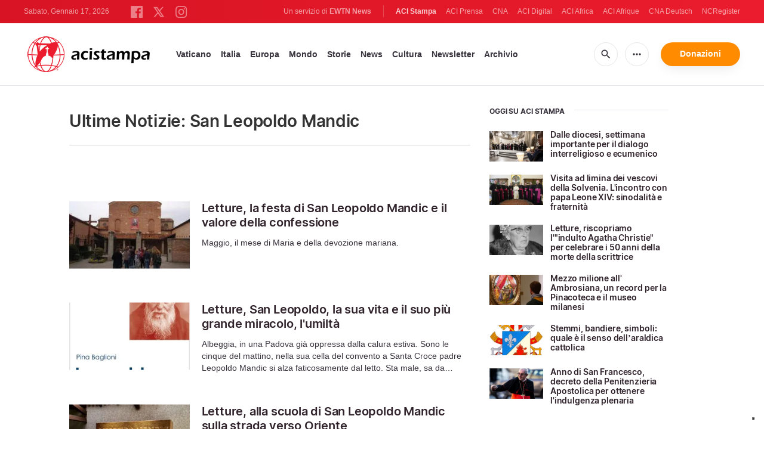

--- FILE ---
content_type: text/html; charset=UTF-8
request_url: https://www.acistampa.com/tag/san-leopoldo-mandic
body_size: 15575
content:
<!DOCTYPE html>
<html lang="en" translate="no">
<head>
    <title>Ultime Notizie: San Leopoldo Mandic</title>
<meta http-equiv="Content-Type" content="text/html;charset=utf-8"/>
<meta http-equiv="X-UA-Compatible" content="IE=edge">
<meta name="google" value="notranslate"/>
<meta name="description" content="Ultime Notizie: San Leopoldo Mandic"/>
<meta name="keywords" content=""/>
<meta name="author" content="EWTN"/>
<meta name="copyright" content="© 2026 EWTN | All rights reserved."/>
<meta name="viewport" content="width=device-width, initial-scale=1"/>
<meta name="viewport" content="width=device-width, minimum-scale=1.0, maximum-scale=1.0, user-scalable=no"/>
<meta name="apple-mobile-web-app-capable" content="yes">
<meta name="format-detection" content="telephone=no">


<meta name="twitter:card" content="summary_large_image"/>
<meta name="twitter:site" content="@acistampa"/>
<meta name="twitter:url" content="https://www.acistampa.com/tag/san-leopoldo-mandic"/>
<meta name="twitter:title" content=""/>
<meta name="twitter:description" content="Ultime Notizie: San Leopoldo Mandic"/>
<meta name="twitter:creator" content="@acistampa"/>
<meta name="twitter:image:src" content="https://www.acistampa.com/assets/images/extra/cover.png"/>


<meta property="fb:app_id" content="1234567890"/>
<meta property="og:title" content=""/>
<meta property="og:type" content="website"/>
<meta property="og:url" content="https://www.acistampa.com/tag/san-leopoldo-mandic"/>
<meta property="og:image" content="https://www.acistampa.com/assets/images/extra/cover.png"/>
<meta property="og:description" content="Ultime Notizie: San Leopoldo Mandic"/>
<meta property="og:site_name" content="ACI Stampa"/>


<meta name="parsely-link" content="https://www.acistampa.com/tag/san-leopoldo-mandic" />
<meta name="parsely-title" content="Ultime Notizie: San Leopoldo Mandic" />
<meta name="parsely-type" content="index" />
<meta name="parsely-image-url" content="https://www.acistampa.com/assets/images/extra/cover.png" />


    <meta name="analytics-page-type" content="tag" />
    <meta name="analytics-tags" content="ultime notizie: san leopoldo mandic" />
    <meta name="analytics-page-id" content="9282" />

<link rel="canonical" href="https://www.acistampa.com/tag/san-leopoldo-mandic">
<link rel="stylesheet" type="text/css" href="/assets/css/app.css?id=a16f81c6abf213e8312b2298d4892163">
<script src="/assets/js/app.js?id=738f5168f4ee27fa75fcc6f710383670"></script>
<script src="/assets/js/dimstrap.js?id=fe018b54594218400bbe43a2df9b8c6b"></script>


<link rel="icon" type="image/png" href="/assets/images/extra/apple/apple-touch-icon-57x57.png?id=c05aaeeb260815981c57d12aaada45d6" sizes="196x196" />
<link rel="icon" type="image/png" href="/assets/images/extra/favicon/favicon-96x96.png?id=93c6bff6e3e044ac2860ec8c41b50cc9" sizes="96x96" />
<link rel="icon" type="image/png" href="/assets/images/extra/favicon/favicon-32x32.png?id=a3a84c2a2f0b6e1ed20e7b8d823b9653" sizes="32x32" />
<link rel="icon" type="image/png" href="/assets/images/extra/favicon/favicon-16x16.png?id=afec60afa32ce442f90c1d1261b79b9f" sizes="16x16" />
<link rel="icon" type="image/png" href="/assets/images/extra/favicon/favicon-128x128.png?id=f16300f8aee1b7f32ebf2529b4fdd5b9" sizes="128x128" />
<link rel="apple-touch-icon-precomposed" sizes="57x57" href="/assets/images/extra/apple/apple-touch-icon-57x57.png?id=c05aaeeb260815981c57d12aaada45d6" />
<link rel="apple-touch-icon-precomposed" sizes="114x114" href="/assets/images/extra/apple/apple-touch-icon-114x114.png?id=41293a05cde19d609f62d905609b7435" />
<link rel="apple-touch-icon-precomposed" sizes="72x72" href="/assets/images/extra/apple/apple-touch-icon-72x72.png?id=c2b8bcb54a86a97133df6fefca4c0d73" />
<link rel="apple-touch-icon-precomposed" sizes="144x144" href="/assets/images/extra/apple/apple-touch-icon-144x144.png?id=a62001ea03431ea0886d1ae1bf904d2b" />
<link rel="apple-touch-icon-precomposed" sizes="60x60" href="/assets/images/extra/apple/apple-touch-icon-60x60.png?id=3b53a6cca5e82c663cf478c82bbc273c" />
<link rel="apple-touch-icon-precomposed" sizes="120x120" href="/assets/images/extra/apple/apple-touch-icon-120x120.png?id=d74e6cd84f156121a42ff6785b798d19" />
<link rel="apple-touch-icon-precomposed" sizes="76x76" href="/assets/images/extra/apple/apple-touch-icon-76x76.png?id=cf64ac303ac2471dfaba1cf83b555bb2" />
<link rel="apple-touch-icon-precomposed" sizes="152x152" href="/assets/images/extra/apple/apple-touch-icon-152x152.png?id=fc72ae9beb31bbc0f056e4fb2d28b87b" />
    <script type="text/javascript">
        var _iub = _iub || [];
        _iub.csConfiguration = {"siteId":4006545,"cookiePolicyId":85744989,"lang":"it","storage":{"useSiteId":true}};
    </script>
    <script type="text/javascript" src="https://cs.iubenda.com/autoblocking/4006545.js"></script>
    <script type="text/javascript" src="//cdn.iubenda.com/cs/tcf/stub-v2.js"></script>
    <script type="text/javascript" src="//cdn.iubenda.com/cs/tcf/safe-tcf-v2.js"></script>
    <script type="text/javascript" src="//cdn.iubenda.com/cs/gpp/stub.js"></script>
    <script type="text/javascript" src="//cdn.iubenda.com/cs/iubenda_cs.js" charset="UTF-8" async></script>
    



    <script type="application/ld+json">
    {
		"@context": 		"http://schema.org",
		"@type":			"WebPage",
		"headline": 		"Ultime Notizie: San Leopoldo Mandic",
		"description": 		"Ultime Notizie: San Leopoldo Mandic",
		"datePublished":	"2018-06-06T10:00:35+00:00",
		"dateModified":		"2023-05-12T18:00:00+02:00",
		"mainEntityOfPage":	"https://www.acistampa.com/tag/san-leopoldo-mandic",
		"publisher": {
			"@type": 	"Organization",
			"name": 	"ACI Stampa",
			"logo": {
				"@type":	"ImageObject",
				"url":		"https://www.acistampa.com/images/acistampa_logo.png",
				"width": 	264,
				"height": 	70
			}
		},
		"author": {
			"@type": 	"Organization",
			"url":      "https://www.acistampa.com/chisiamo",
			"name": 	"ACI Stampa",
			"description":   "ACI Stampa è l’agenzia in lingua italiana del Gruppo ACI- EWTN.Nata nel marzo 2015 si impegna a fornire informazione ed approfondimenti sulla Chiesa Universale con uno sguardo particolare a Roma e all’Italia, dando particolare risalto alle parole del Santo Padre. ACI Stampa offre un servizio gratuito on line in particolare alle diocesi cattoliche, alle parrocchie e ai siti web, al fine di aumentare la consapevolezza delle attività della Chiesa universale e la cultura cattolica e far crescere la vita spirituale di ciascun fedele."
		},
		"image": {
			"@type": 	"ImageObject",
			"url": 		"https://www.acistampa.com/assets/images/extra/cover.png",
			"width": 	800,
			"height": 	600
        }
    }
</script>
    <!-- PostHog Analytics -->
<script>
(function() {
    'use strict';

    // PostHog CDN Loader
    !function(t,e){var o,n,p,r;e.__SV||(window.posthog=e,e._i=[],e.init=function(i,s,a){function g(t,e){var o=e.split(".");2==o.length&&(t=t[o[0]],e=o[1]);t[e]=function(){t.push([e].concat(Array.prototype.slice.call(arguments,0)))}}(p=t.createElement("script")).type="text/javascript",p.async=!0,p.src=s.api_host+"/static/array.js",(r=t.getElementsByTagName("script")[0]).parentNode.insertBefore(p,r);var u=e;for(void 0!==a?u=e[a]=[]:a="posthog",u.people=u.people||[],u.toString=function(t){var e="posthog";return"posthog"!==a&&(e+="."+a),t||(e+=" (stub)"),e},u.people.toString=function(){return u.toString(1)+".people (stub)"},o="capture identify alias people.set people.set_once set_config register register_once unregister opt_out_capturing has_opted_out_capturing opt_in_capturing reset isFeatureEnabled onFeatureFlags getFeatureFlag getFeatureFlagPayload reloadFeatureFlags group updateEarlyAccessFeatureEnrollment getEarlyAccessFeatures getActiveMatchingSurveys getSurveys".split(" "),n=0;n<o.length;n++)g(u,o[n]);e._i.push([i,s,a])},e.__SV=1)}(document,window.posthog||[]);

    // =============================================================================
    // PostHog Configuration
    // =============================================================================

    const posthogConfig = {
        enabled: true,
        apiKey: 'phc_3b4tsLrHHzsSavxDBpOPpePiNKlWmVVxiZbc1uqqSaB',
        host: 'https://eu.i.posthog.com',
        webVitalsSampleRate: 10,
        sessionReplaySampleRate: 0,
        forceSessionReplay: false,
        forceSessionReplayParam: 'posthog_force_replay',
        debug: false
    };

    // =============================================================================
    // Types & Interfaces
    // =============================================================================

    /**
     * @typedef {Object} AnalyticsContext
     * @property {string|null} pageType
     * @property {string|null} pubDate
     * @property {string|null} section
     * @property {string|null} author
     * @property {string[]|null} tags
     */

    // =============================================================================
    // Constants & State
    // =============================================================================

    // Set to track seen error signatures to prevent duplicate exception reporting
    const seenErrors = new Set();

    // =============================================================================
    // PostHog Initialization
    // =============================================================================

    /**
     * Initialize PostHog analytics with proper configuration
     */
    function initializePostHog() {
        // Skip initialization if disabled or no API key
        if (!posthogConfig.enabled || !posthogConfig.apiKey) {
            return;
        }

        try {
            posthog.init(posthogConfig.apiKey, {
                api_host: posthogConfig.host,
                persistence: 'memory',
                debug: posthogConfig.debug,
                autocapture: true,
                capture_pageview: true,
                capture_pageleave: true,
                capture_exceptions: true,
                cross_subdomain_cookie: false,
                disable_session_recording: !shouldEnableSessionReplay(),
                capture_performance: getPerformanceConfig(),
                before_send: processEventBeforeSend,
                loaded: function() {
                    setAnalyticsContext();
                }
            });
        } catch (error) {
            // Silently fail to avoid breaking the application
            console.error('PostHog initialization failed:', error);
        }
    }

    // =============================================================================
    // Event Processing & Filtering
    // =============================================================================

    /**
     * Generate a unique signature for an error to enable deduplication
     */
    function generateErrorSignature(event) {
        if (!event.properties || !event.properties.$exception_list) {
            return '';
        }

        const exceptions = event.properties.$exception_list;
        if (!Array.isArray(exceptions) || exceptions.length === 0) {
            return '';
        }

        // Use the first exception to generate signature
        const exception = exceptions[0];
        const type = exception.type || 'Unknown';
        const message = exception.value || '';
        const stackTrace = exception.stacktrace && exception.stacktrace.frames && exception.stacktrace.frames[0];

        // Create signature from error type, message, and top stack frame
        return [
            type,
            message,
            stackTrace ? stackTrace.filename || '' : '',
            stackTrace ? stackTrace.function || '' : '',
            stackTrace ? stackTrace.lineno || '' : ''
        ].join('|');
    }

    /**
     * Process events before sending to PostHog
     * Handles sampling and deduplication
     */
    function processEventBeforeSend(event) {
        if (event === null) {
            return null;
        }

        // Sample web vitals events
        if (
            event.event === '$web_vitals' &&
            Math.random() * 100 > posthogConfig.webVitalsSampleRate
        ) {
            return null; // Drop this event
        }

        // Deduplicate exception events
        if (event.event === '$exception') {
            const errorSignature = generateErrorSignature(event);
            if (errorSignature && seenErrors.has(errorSignature)) {
                return null; // Drop duplicate error
            }
            if (errorSignature) {
                seenErrors.add(errorSignature);
            }
        }

        return event;
    }

    /**
     * Determine if session replay should be enabled
     */
    function shouldEnableSessionReplay() {
        const forceSessionReplay = posthogConfig.forceSessionReplay ||
            (typeof window !== 'undefined' &&
                new URLSearchParams(window.location.search).has(posthogConfig.forceSessionReplayParam));

        return forceSessionReplay || Math.random() * 100 < posthogConfig.sessionReplaySampleRate;
    }

    /**
     * Get performance configuration based on web vitals sample rate
     */
    function getPerformanceConfig() {
        if (posthogConfig.webVitalsSampleRate === 100) {
            return true;
        } else if (posthogConfig.webVitalsSampleRate > 0) {
            return {
                web_vitals_sample_rate: posthogConfig.webVitalsSampleRate / 100
            };
        }
        return false;
    }

    // =============================================================================
    // Context Utilities
    // =============================================================================

    /**
     * Get page metadata from generic analytics meta tags
     */
    function getPageMetadata() {
        const metaMapping = [
            ['page_type', 'analytics-page-type'],
            ['pub_date', 'analytics-pub-date'],
            ['section', 'analytics-section'],
            ['authors', 'analytics-authors'],
            ['tags', 'analytics-tags'],
            ['page_id', 'analytics-page-id']
        ];

        const metadata = {};

        metaMapping.forEach(function(item) {
            const el = document.querySelector('meta[name="' + item[1] + '"]');
            if (el && el.content && typeof el.content === 'string') {
                if (item[0] === 'tags' || item[0] === 'authors') {
                    metadata[item[0]] = el.content.split('|').map(function(item) {
                        return item.trim();
                    }).filter(function(item) {
                        return item.length > 0;
                    });
                } else {
                    metadata[item[0]] = el.content;
                }
            }
        });
        return metadata;
    }

    /**
     * Get the current page URL path
     */
    function getPagePath() {
        return typeof window !== 'undefined' ? window.location.pathname : '';
    }

    // =============================================================================
    // Analytics Context Management
    // =============================================================================

    /**
     * Set analytics context using PostHog Super Properties
     * This ensures all events include these properties automatically
     */
    function setAnalyticsContext() {
        if (!posthogConfig.enabled || typeof posthog === 'undefined') {
            return;
        }

        try {
            const pageMetadata = getPageMetadata();
            const contextData = Object.assign({
                app_name: 'aci-stampa',
                app_version: '0.1.0',
            }, pageMetadata);

            posthog.register(contextData);
        } catch (error) {
            console.error('Failed to set analytics context:', error);
            // Register error flag for debugging
            try {
                posthog.register({ 'register-error': true });
            } catch (e) {
                // Silent fail
            }
        }
    }

    /**
     * Clear analytics context by unregistering properties
     */
    function clearAnalyticsContext() {
        if (!posthogConfig.enabled || typeof posthog === 'undefined') {
            return;
        }

        try {
            const keysToUnregister = [
                'page_type', 'pub_date', 'section', 'authors', 'tags', 'page_id',
                'app_name',
            ];

            keysToUnregister.forEach(function(key) {
                posthog.unregister(key);
            });
        } catch (error) {
            console.error('Failed to clear analytics context:', error);
        }
    }

    /**
     * Get current analytics context from PostHog
     */
    function getAnalyticsContext() {
        if (!posthogConfig.enabled || typeof posthog === 'undefined') {
            return {
                pageType: null,
                pubDate: null,
                section: null,
                authors: null,
                tags: null,
                pageId: null
            };
        }

        try {
            return {
                pageType: posthog.get_property('page_type') || null,
                pubDate: posthog.get_property('pub_date') || null,
                section: posthog.get_property('section') || null,
                authors: posthog.get_property('authors') || null, // Changed from 'author' to 'authors'
                tags: posthog.get_property('tags') || null,
                pageId: posthog.get_property('page_id') || null
            };
        } catch (error) {
            return {
                pageType: null,
                pubDate: null,
                section: null,
                authors: null,
                tags: null,
                pageId: null
            };
        }
    }

    // =============================================================================
    // Public API
    // =============================================================================

    // Expose functions to global scope for external use
    window.PostHogAnalytics = {
        initialize: initializePostHog,
        setContext: setAnalyticsContext,
        clearContext: clearAnalyticsContext,
        getContext: getAnalyticsContext,
        config: posthogConfig
    };

    // =============================================================================
    // Auto-initialization
    // =============================================================================

    // Initialize PostHog when DOM is ready
    if (document.readyState === 'loading') {
        document.addEventListener('DOMContentLoaded', initializePostHog);
    } else {
        initializePostHog();
    }
})();
</script>
<!-- End PostHog Analytics -->

    <script>
        var googletag = googletag || {};
        googletag.cmd = googletag.cmd || [];
        (function() {
            var gads = document.createElement('script');
            gads.async = true;
            gads.type = 'text/javascript';
            var useSSL = 'https:' == document.location.protocol;
            gads.src = (useSSL ? 'https:' : 'http:') +
                '//www.googletagservices.com/tag/js/gpt.js';
            var node = document.getElementsByTagName('script')[0];
            node.parentNode.insertBefore(gads, node);
        })();
    </script>

    <!-- Google Tag Manager -->
    <script>(function(w,d,s,l,i){w[l]=w[l]||[];w[l].push({'gtm.start':
                new Date().getTime(),event:'gtm.js'});var f=d.getElementsByTagName(s)[0],
            j=d.createElement(s),dl=l!='dataLayer'?'&l='+l:'';j.async=true;j.src=
            'https://www.googletagmanager.com/gtm.js?id='+i+dl;f.parentNode.insertBefore(j,f);
        })(window,document,'script','dataLayer','GTM-T734LK8');</script>
    <!-- End Google Tag Manager -->
</head>
<body class="tags">
    <!-- Google Tag Manager (noscript) -->
    <noscript><iframe src="https://www.googletagmanager.com/ns.html?id=GTM-T734LK8"
                      height="0" width="0" style="display:none;visibility:hidden"></iframe></noscript>
    <!-- End Google Tag Manager (noscript) -->
    <div id="fb-root"></div>
    <script type="ada0a8873f99cd3751e5af3a-text/javascript">(function(d, s, id) {
            var js, fjs = d.getElementsByTagName(s)[0];
            if (d.getElementById(id)) return;
            js = d.createElement(s); js.id = id;
            js.src = "//connect.facebook.net/en_US/sdk.js#xfbml=1&appId=1559469840969344&version=v2.0";
            fjs.parentNode.insertBefore(js, fjs);
        }(document, 'script', 'facebook-jssdk'));</script>
    <div id="app">

        <header class="p-0" id="header">
  <div class="header-desktop">
	<div id="topbar" class="py-2 clear">
		<div class="left">
			<span class="today mr-6 mr-s-0 align-bottom">Sabato, Gennaio 17, 2026</span>
			<ul class="social-menu" style="display: inline-block">
	<li><a href="https://www.facebook.com/acistampait" target="_blank"><img style="height: 20px" src="https://www.acistampa.com/assets/images/icons/icon-facebook.svg" alt="Facebook"></a></li>
	<li><a href="https://twitter.com/acistampa" target="_blank"><img style="height: 22px" src="https://www.acistampa.com/assets/images/icons/icon-twitter-x.svg" alt="Twitter"></a></li>
	<li><a href="https://www.instagram.com/acistampa" target="_blank"><img style="height: 20px" src="https://www.acistampa.com/assets/images/icons/icon-instagram.svg" alt="Instagram"></a></li>
</ul>
		</div>
		<div class="right">
			<span class="ewtn-title">Un servizio di <a href="//www.ewtnnews.com" title="EWTN News">EWTN News</a></span>

			<div class="ewtn-services current-page">
				<a class="service current-service" href="javascript:;">ACI Stampa</a>
				<a class="service" href="https://www.aciprensa.com/" target="_blank">ACI Prensa</a>
				<a class="service" href="https://www.catholicnewsagency.com/" target="_blank">CNA</a>
				<a class="service" href="https://www.acidigital.com/" target="_blank">ACI Digital</a>
				<a class="service" href="https://www.aciafrica.org/" target="_blank">ACI Africa</a>
				<a class="service" href="https://www.aciafrique.org/" target="_blank">ACI Afrique</a>
				<a class="service" href="https://de.catholicnewsagency.com/" target="_blank">CNA Deutsch</a>
				<a class="service" href="https://www.ncregister.com/" target="_blank">NCRegister</a>
			</div>
		</div>
	</div>
	<div class="menubar sticky-menu justify-content-between d-flex">
		<a class="logo" href="/"><img class="logo-desktop" src="https://www.acistampa.com/assets/images/branding/logo-red-black-small.png" alt="ACI Stampa"></a>

		<div class="menu-content justify-content-between d-flex align-items-center">
			<div class="no-wrap">
				<ul id="main-menu" class="sm sm-clean">
	<li class="vaticano"><a href="/section/vaticano">Vaticano</a></li>
	<li class="italia"><a href="/section/italia">Italia</a></li>
	<li class="europa"><a href="/section/europa">Europa</a></li>
	<li class="mondo"><a href="/section/mondo">Mondo</a></li>
	<li class="storie"><a href="/section/storie">Storie</a></li>
	<li class="news"><a href="/section/news">News</a></li>
	<li class="cultura"><a href="/section/cultura">Cultura</a></li>
	
	<li class="newsletter"><a href="/newsletter">Newsletter</a></li>
	<li class="arhive"><a href="https://www.acistampa.com/archive">Archivio</a></li>
</ul>
			</div>

			<ul class="extra-buttons no-wrap">
				<li><a href="javascript:;" class="btn-icon" id="search-btn"><i class="material-icons">search</i></a></li>
				<li class="dropdown">
					<a href="javascript:;" class="dropdown-open btn-icon"><i class="material-icons">more_horiz</i></a>
					<div class="dropdown-content">
						<a class="dropdown-item" href="https://editors.catholicnewsagency.com/">Servizio Editoriale</a>
						<a class="dropdown-item" href="https://www.acistampa.com/chisiamo">Chi Siamo</a>
						<a class="dropdown-item" href="https://ewtnadvertising.com/" target="_blank">Pubblicità</a>
						<a class="dropdown-item" href="https://www.acistampa.com/privacy">Privacy</a>
					</div>
				</li>
				<li><a href="https://ewtn.it/dona/" class="btn btn-rounded btn-success">Donazioni</a></li>
			</ul>
		</div>

		<div id="search-block">
			<div class="search-content d-flex justify-content-between align-items-center">
				<div class="search-bar">
	<form class="search" accept-charset="utf-8" method="get" action="/results">
		<div class="input-field">
			<i class="material-icons">search</i>
			<input class="search-field" type="text" name="q" id="q" placeholder="Ricerca" value="">
			<button type="submit" id="search" class="submit-form submit-btn btn btn-rounded btn-success" value=""><span class="search-text">Search</span><i class="material-icons">search</i></button>
		</div>
	</form>
</div>
        
				<a href="javascript:;" id="close-search"></a>
			</div>
		</div>
	</div>
</div>	<div class="header-tablet">
	<div id="topbar" class="py-2 clear">
		<div class="left">
	        <span class="today mr-6 mr-s-0 align-bottom">Sabato, Gennaio 17, 2026</span>
			<ul class="social-menu" style="display: inline-block">
	<li><a href="https://www.facebook.com/acistampait" target="_blank"><img style="height: 20px" src="https://www.acistampa.com/assets/images/icons/icon-facebook.svg" alt="Facebook"></a></li>
	<li><a href="https://twitter.com/acistampa" target="_blank"><img style="height: 22px" src="https://www.acistampa.com/assets/images/icons/icon-twitter-x.svg" alt="Twitter"></a></li>
	<li><a href="https://www.instagram.com/acistampa" target="_blank"><img style="height: 20px" src="https://www.acistampa.com/assets/images/icons/icon-instagram.svg" alt="Instagram"></a></li>
</ul>
		</div>
		<div class="right">
			<span class="ewtn-title">A service of <a href="//www.ewtnnews.com" title="EWTN News">EWTN News</a></span>

			<div class="dropdown current-page">
				<a href="javascript:;" class="dropdown-open">ACI Stampa <i class="material-icons">expand_more</i></a>
				<div class="dropdown-content">
					<a class="dropdown-item" href="https://www.aciprensa.com/" target="_blank">ACI Prensa</a>
					<a class="dropdown-item" href="https://www.acistampa.com/" target="_blank">ACI Stampa</a>
					<a class="dropdown-item" href="https://www.acidigital.com/" target="_blank">ACI Digital</a>
					<a class="dropdown-item" href="https://www.aciafrica.org/" target="_blank">ACI Africa</a>
					<a class="dropdown-item" href="https://www.aciafrique.org/" target="_blank">ACI Afrique</a>
					<a class="dropdown-item" href="https://de.catholicnewsagency.com/" target="
					">CNA Deutsch</a>
					<a class="dropdown-item" href="https://www.ncregister.com/" target="_blank">NCRegister</a>
				</div>
			</div>
		</div>
	</div>
	<div class="menubar sticky-menu justify-content-between d-flex">
		<a class="logo" href="/"><img class="logo-tablet" src="https://www.acistampa.com/assets/images/branding/logo-red-black-small.png" alt="ACI Stampa"></a>
		<div class="menu-content justify-content-end d-flex align-items-center">
			<ul class="extra-buttons">
				<li><a href="javascript:;" class="btn-icon" id="search-btn"><i class="material-icons">search</i></a></li>
				<li class="dropdown">
					<a href="javascript:;" class="dropdown-open btn-icon"><i class="material-icons">more_horiz</i></a>
					<div class="dropdown-content">
						<a class="dropdown-item" href="https://editors.catholicnewsagency.com/">Servizio Editoriale</a>
						<a class="dropdown-item" href="https://www.acistampa.com/about">Chi Siamo</a>
						<a class="dropdown-item" href="https://ewtnadvertising.com/" target="_blank">Pubblicità</a>
						<a class="dropdown-item" href="https://www.acistampa.com/privacy">Privacy</a>
					</div>
				</li>
				<li><a href="https://ewtn.it/dona/" class="btn btn-rounded btn-success">Donazioni</a></li>
				<li class="menu-btn"><a href="javascript:void(0);" class="sidebar-handler btn-icon"><i class="material-icons">menu</i><span>Menu</span></a></li>
			</ul>
		</div>
		<div id="search-block">
			<div class="search-content d-flex justify-content-between align-items-center">
				<div class="search-bar">
	<form class="search" accept-charset="utf-8" method="get" action="/results">
		<div class="input-field">
			<i class="material-icons">search</i>
			<input class="search-field" type="text" name="q" id="q" placeholder="Ricerca" value="">
			<button type="submit" id="search" class="submit-form submit-btn btn btn-rounded btn-success" value=""><span class="search-text">Search</span><i class="material-icons">search</i></button>
		</div>
	</form>
</div>
        
				<a href="javascript:;" id="close-search"></a>
			</div>
		</div>
	</div>
	<div class="tablet-sidebar responsive-sidebar">
		<a href="javascript:;" onclick="closeSidebar();" class="close-sidebar">&times;</a>
		<div class="responsive-sidebar-content">
			<ul id="main-menu" class="sm sm-clean">
	<li class="vaticano"><a href="/section/vaticano">Vaticano</a></li>
	<li class="italia"><a href="/section/italia">Italia</a></li>
	<li class="europa"><a href="/section/europa">Europa</a></li>
	<li class="mondo"><a href="/section/mondo">Mondo</a></li>
	<li class="storie"><a href="/section/storie">Storie</a></li>
	<li class="news"><a href="/section/news">News</a></li>
	<li class="cultura"><a href="/section/cultura">Cultura</a></li>
	
	<li class="newsletter"><a href="/newsletter">Newsletter</a></li>
	<li class="arhive"><a href="https://www.acistampa.com/archive">Archivio</a></li>
</ul>
		</div>
	</div>
</div>	<div class="header-mobile">
	<div class="menubar justify-content-between d-flex">
		<a class="logo" href="/"><img class="logo-mobile" src="https://www.acistampa.com/assets/images/branding/brand-white.png" alt="ACI Stampa"></a>
		<ul class="extra-buttons">
			<li><a href="https://ewtn.it/dona/" class="btn btn-rounded btn-success">Donazioni</a></li>
			<li class="menu-btn"><a href="javascript:void(0);" class="sidebar-handler btn-icon"><i class="material-icons">menu</i></a></li>
		</ul>
	</div>
	<div class="mobile-sidebar responsive-sidebar">
		<a href="javascript:;" onclick="closeSidebar();" class="close-sidebar">&times;</a>
		<div class="responsive-sidebar-content">
			<span class="today mr-6 mr-s-0 align-bottom">Sabato, Gennaio 17, 2026</span>
			<div class="search-bar">
	<form class="search" accept-charset="utf-8" method="get" action="/results">
		<div class="input-field">
			<i class="material-icons">search</i>
			<input class="search-field" type="text" name="q" id="q" placeholder="Ricerca" value="">
			<button type="submit" id="search" class="submit-form submit-btn btn btn-rounded btn-success" value=""><span class="search-text">Search</span><i class="material-icons">search</i></button>
		</div>
	</form>
</div>
        
			<ul id="main-menu" class="sm sm-clean">
	<li class="vaticano"><a href="/section/vaticano">Vaticano</a></li>
	<li class="italia"><a href="/section/italia">Italia</a></li>
	<li class="europa"><a href="/section/europa">Europa</a></li>
	<li class="mondo"><a href="/section/mondo">Mondo</a></li>
	<li class="storie"><a href="/section/storie">Storie</a></li>
	<li class="news"><a href="/section/news">News</a></li>
	<li class="cultura"><a href="/section/cultura">Cultura</a></li>
	
	<li class="newsletter"><a href="/newsletter">Newsletter</a></li>
	<li class="arhive"><a href="https://www.acistampa.com/archive">Archivio</a></li>
</ul>
			<a href="https://ewtn.it/dona/" class="btn btn-big btn-donate btn-success">Donazioni</a>
			<hr />
			<ul class="extra-menu">
	<li><a href="https://www.acistampa.com/subscribe">Subscribe</a></li>
	<li><a href="https://www.acistampa.com/about">About Us</a></li>
	<li><a href="https://www.acistampa.com/privacy">Privacy</a></li>
</ul>
			<hr />
			<div class="select-ewtn d-flex justify-content-between align-items-center">
				<span class="ewtn-title">EWTN News</span>
				<div class="dropdown current-page">
					<a href="javascript:;" class="dropdown-open">ACI Stampa <i class="material-icons">expand_more</i></a>
					<div class="dropdown-content">
						<a class="dropdown-item" href="https://www.aciprensa.com/" target="_blank">ACI Prensa</a>
						<a class="dropdown-item" href="https://www.catholicnewsagency.com/" target="_blank">CNA</a>
						<a class="dropdown-item" href="https://www.acidigital.com/" target="_blank">ACI Digital</a>
						<a class="dropdown-item" href="https://www.aciafrica.org/" target="_blank">ACI Africa</a>
						<a class="dropdown-item" href="https://www.aciafrique.org/" target="_blank">ACI Afrique</a>
						<a class="dropdown-item" href="https://de.catholicnewsagency.com/" target="_blank">CNA Deutsch</a>
						<a class="dropdown-item" href="https://www.ncregister.com/" target="_blank">NCRegister</a>
					</div>
				</div>
			</div>
		</div>
	</div>
</div></header>

        <div class="all">
            <div class="container">
    <div class="row mt-5 mb-6">
        <div class="col-l-8 col-m-12 content">
            <h1 class="page-title">Ultime Notizie: San Leopoldo Mandic</h1>
            <div class="post-share mb-7 mt-5 mb-s-6">
	<div class="shareaholic-canvas" data-app="share_buttons" data-app-id="33122398"></div>
</div>            <div class="row">
                <div class="col-12 mt-5">
                    <div class="cards-grid horizontal-grid mx-0 p-0">
    
                        <div class="horizontal">
    						<div class="card">
    							<div class="card-image">
    								<a href="https://www.acistampa.com/story/22491/letture-la-festa-di-san-leopoldo-mandic-e-il-valore-della-confessione"><img src="https://www.acistampa.com/images/download_1683900194.jpeg?w=250&h=140" alt="Wikimedia Commons"></a>
    							</div>
    							<div class="card-content">
    								<h3 class="card-title"><a href="https://www.acistampa.com/story/22491/letture-la-festa-di-san-leopoldo-mandic-e-il-valore-della-confessione">Letture, la festa di San Leopoldo Mandic e il valore della confessione</a></h3>
    								<p class="card-desc three-lines">Maggio, il mese di Maria e della devozione mariana.&nbsp;</p>
    							</div>
    						</div>
    					</div>
    
                        <div class="horizontal">
    						<div class="card">
    							<div class="card-image">
    								<a href="https://www.acistampa.com/story/21733/letture-san-leopoldo-la-sua-vita-e-il-suo-piu-grande-miracolo-lumilta-21733"><img src="https://www.acistampa.com/images/9788892982871_0_536_0_75_1675431381.jpg?w=250&h=140" alt="Ares"></a>
    							</div>
    							<div class="card-content">
    								<h3 class="card-title"><a href="https://www.acistampa.com/story/21733/letture-san-leopoldo-la-sua-vita-e-il-suo-piu-grande-miracolo-lumilta-21733">Letture, San Leopoldo, la sua vita e il suo più grande miracolo, l'umiltà</a></h3>
    								<p class="card-desc three-lines">Albeggia, in una Padova gi&agrave; oppressa dalla calura estiva. Sono le cinque del mattino, nella sua cella del convento a&nbsp;Santa Croce padre Leopoldo Mandic&nbsp;si alza faticosamente dal letto. Sta male, sa da tempo che si trova sull&rsquo;orlo della sua esistenza terrena.</p>
    							</div>
    						</div>
    					</div>
    
                        <div class="horizontal">
    						<div class="card">
    							<div class="card-image">
    								<a href="https://www.acistampa.com/story/19832/letture-alla-scuola-di-san-leopoldo-mandic-sulla-strada-verso-oriente-19832"><img src="https://www.acistampa.com/images/bb86bd7d-5796-448c-bc6e-fbf1c8805130_1588237469_1652433254.jpeg?w=250&h=140" alt="CM"></a>
    							</div>
    							<div class="card-content">
    								<h3 class="card-title"><a href="https://www.acistampa.com/story/19832/letture-alla-scuola-di-san-leopoldo-mandic-sulla-strada-verso-oriente-19832">Letture, alla scuola di San Leopoldo Mandic sulla strada verso Oriente </a></h3>
    								<p class="card-desc three-lines">&ldquo;Non mi sembra vero, posso tornare qui&nbsp;&nbsp;a festeggiare il Padre nel suo santuario! Erano due anni che non ci tornavo&hellip;&rdquo; Una signora minuta, che cammina faticosamente e che mormora queste parole alla donna pi&ugrave; giovane che l&rsquo;accompagna, dandole il braccio.</p>
    							</div>
    						</div>
    					</div>
    
                        <div class="horizontal">
    						<div class="card">
    							<div class="card-image">
    								<a href="https://www.acistampa.com/story/17105/la-festa-di-san-leopoldo-mandic-a-padova-finalmente-ritorna-tra-le-gente-17105"><img src="https://www.acistampa.com/images/slide-santuario-ex-voto_1621268840.jpeg?w=250&h=140" alt="Santuario di san Leopoldo"></a>
    							</div>
    							<div class="card-content">
    								<h3 class="card-title"><a href="https://www.acistampa.com/story/17105/la-festa-di-san-leopoldo-mandic-a-padova-finalmente-ritorna-tra-le-gente-17105">La festa di San Leopoldo Mandic a Padova, finalmente ritorna tra le gente </a></h3>
    								<p class="card-desc three-lines">Una lunga, dolorosa attesa ha reso ancora pi&ugrave; profonda, quest&rsquo;anno,&nbsp;&nbsp;la partecipazione alla&nbsp;&nbsp;festa di san Leopoldo Mandic, il 12 maggio, giorno della sua nascita. Una ricorrenza molto sentita, sempre caratterizzata da&nbsp;&nbsp;una grande partecipazione a Padova, nel santuario a lui dedicato. L&rsquo;anno scorso la pandemia ha cancellato, tra le molte cose, anche questa festa.</p>
    							</div>
    						</div>
    					</div>
    
                        <div class="horizontal">
    						<div class="card">
    							<div class="card-image">
    								<a href="https://www.acistampa.com/story/16941/letture-gino-santini-in-fotografo-di-san-leopoldo-mandic-16941"><img src="https://www.acistampa.com/images/tumblr_inline_oelco4tu0c1sroct7_1280_1619772960.jpeg?w=250&h=140" alt=" © Gino Santini "></a>
    							</div>
    							<div class="card-content">
    								<h3 class="card-title"><a href="https://www.acistampa.com/story/16941/letture-gino-santini-in-fotografo-di-san-leopoldo-mandic-16941">Letture, Gino Santini in fotografo di San Leopoldo Mandic </a></h3>
    								<p class="card-desc three-lines">Un piccolo uomo dall&rsquo;aria fragile, consunta, ma dal sorriso sereno, appena accennato: si appoggia ad un bastone, indossa un saio, quello dei frati cappuccini.&nbsp;Il colore della foto vira al seppiato,&nbsp;un colore che sa di storia, di passato, eppure quel sorriso, quella figura curva, piegata, emanano una forza che li rende vicini, contemporanei, o meglio senza tempo.</p>
    							</div>
    						</div>
    					</div>
    
                        <div class="horizontal">
    						<div class="card">
    							<div class="card-image">
    								<a href="https://www.acistampa.com/story/16082/letture-lecumenismo-segreto-di-san-leopoldo-mandic-16082"><img src="https://www.acistampa.com/images/kczm2d36pw2y_1611324898.jpeg?w=250&h=140" alt="
Edizioni San Leopoldo"></a>
    							</div>
    							<div class="card-content">
    								<h3 class="card-title"><a href="https://www.acistampa.com/story/16082/letture-lecumenismo-segreto-di-san-leopoldo-mandic-16082">Letture, l'ecumenismo segreto di San Leopoldo Mandic</a></h3>
    								<p class="card-desc three-lines">Nel convento dei cappuccini di Padova, noto nel mondo come santuario di Padre Leopoldo, in diversi dipinti dedicati al santo e alla sua vita compaiono scorci di paesaggi che appartengono alla sua terra d&rsquo;origine, la Dalmazia, simboleggiano uno sguardo costantemente rivolto a Oriente, il mare, i profili di monti e di citt&agrave; che compongono l&rsquo;orizzonte spirituale di Leopoldo Mandic.&nbsp;</p>
    							</div>
    						</div>
    					</div>
    
                        <div class="horizontal">
    						<div class="card">
    							<div class="card-image">
    								<a href="https://www.acistampa.com/story/15520/una-reliquia-di-san-leopoldo-mandic-conservata-a-s-maria-della-consolazione-15520"><img src="https://www.acistampa.com/images/img-20201112-wa0000_1605182344.jpg?w=250&h=140" alt="GG ACI Stampa"></a>
    							</div>
    							<div class="card-content">
    								<h3 class="card-title"><a href="https://www.acistampa.com/story/15520/una-reliquia-di-san-leopoldo-mandic-conservata-a-s-maria-della-consolazione-15520">Una reliquia di San Leopoldo Mandic conservata a S. Maria della Consolazione</a></h3>
    								<p class="card-desc three-lines">Entrando nella chiesa di Santa Maria della Consolazione al Foro romano, nel cuore della vecchia Roma, si resta ammirati dallo sguardo sereno e vigilante dell'immagine della Vergine, posta sull'altare maggiore.
Non a caso il termine consolazione sta appunto ad indicare la vicinanza e l'amore della Madre di Dio, verso i suoi figli che entrano nella chiesa romana.
Oltre a ci&ograve;, nell'altare dedicato a San Francesco di Assisi, posto nella navata sinistra, si pu&ograve; venerare anche una reliquia del corpo di San Leopoldo Mandic.</p>
    							</div>
    						</div>
    					</div>
    
                        <div class="horizontal">
    						<div class="card">
    							<div class="card-image">
    								<a href="https://www.acistampa.com/story/14951/sulle-mie-spalle-il-film-su-san-leopoldo-mandic-diventa-una-mostra-fotografica-14951"><img src="https://www.acistampa.com/images/on_my_shoulder_paolo_de_vita_padre_leopoldo_2_ph_claudio_mainardi_1599599166.jpg?w=250&h=140" alt="Santantonio.org"></a>
    							</div>
    							<div class="card-content">
    								<h3 class="card-title"><a href="https://www.acistampa.com/story/14951/sulle-mie-spalle-il-film-su-san-leopoldo-mandic-diventa-una-mostra-fotografica-14951">Sulle mie spalle, il film su San Leopoldo Mandic diventa una mostra fotografica</a></h3>
    								<p class="card-desc three-lines">File di letti sotto la volta spoglia di una chiesa, mentre dal rosone ormai senza pi&ugrave; vetri un fiotto poderoso di luce inonda lo spazio e la figura di un piccolo frate si staglia tra quelle fila di letti e di dolore. E&rsquo; una foto in bianco e nero, e colpisce per la sua forza e la capacit&agrave; evocativa.</p>
    							</div>
    						</div>
    					</div>
    
                        <div class="horizontal">
    						<div class="card">
    							<div class="card-image">
    								<a href="https://www.acistampa.com/story/13296/san-leopoldo-mandic-diventa-ufficialmente-il-patrono-dei-malati-di-tumore-13296"><img src="https://www.acistampa.com/images/15af91003feb7702e5dbaacbf2f17e89_xl_1542531314_1581342093.jpeg?w=250&h=140" alt="pd"></a>
    							</div>
    							<div class="card-content">
    								<h3 class="card-title"><a href="https://www.acistampa.com/story/13296/san-leopoldo-mandic-diventa-ufficialmente-il-patrono-dei-malati-di-tumore-13296">San Leopoldo Mandic diventa ufficialmente il patrono dei malati di tumore</a></h3>
    								<p class="card-desc three-lines">Era un frate piccolo, fragile, con il saio di francescano cappuccino tutto consumato. Ed era una figurasempre pi&ugrave; familiare, a Padova e nella provincia, con la con quel suo passo lento, appoggiato albastone.</p>
    							</div>
    						</div>
    					</div>
    
                        <div class="horizontal">
    						<div class="card">
    							<div class="card-image">
    								<a href="https://www.acistampa.com/story/10025/questo-povero-me-le-lettere-di-san-leopoldo-ora-patrono-di-malati-oncologici-10025"><img src="https://www.acistampa.com/images/15af91003feb7702e5dbaacbf2f17e89_xl_1542531314.jpg?w=250&h=140" alt="www.consolata.org"></a>
    							</div>
    							<div class="card-content">
    								<h3 class="card-title"><a href="https://www.acistampa.com/story/10025/questo-povero-me-le-lettere-di-san-leopoldo-ora-patrono-di-malati-oncologici-10025">Questo povero me,  le lettere di San Leopoldo ora patrono di malati oncologici </a></h3>
    								<p class="card-desc three-lines">"Questo povero me":&nbsp;cos&igrave; si firmava spesso san&nbsp;Leopoldo Mandic,&nbsp;il piccolo frate&nbsp;&nbsp;cappuccino con un carisma particolare per la confessione.&nbsp;</p>
    							</div>
    						</div>
    					</div>
    
                        <div class="horizontal">
    						<div class="card">
    							<div class="card-image">
    								<a href="https://www.acistampa.com/story/8854/padre-leopoldo-da-castelnuovo-il-santo-confessore-di-padova-8854"><img src="https://www.acistampa.com/images/san_leopoldo_mandic_1528279208.jpg?w=250&h=140" alt="Wikipedia pubblico dominio"></a>
    							</div>
    							<div class="card-content">
    								<h3 class="card-title"><a href="https://www.acistampa.com/story/8854/padre-leopoldo-da-castelnuovo-il-santo-confessore-di-padova-8854">Padre Leopoldo da Castelnuovo: il santo confessore di Padova</a></h3>
    								<p class="card-desc three-lines">Un piccolo frate alto appena 1 metro e 35 centimetri trascorre oltre dieci ore nel confessionale. Non si risparmia mai. Ha una salute fragile e non ha una grande fisicit&agrave;, ma la sua maestosit&agrave; la si intravede nello sguardo. Padre Leopoldo Mandic (1866-1942) da tutti conosciuto come il&nbsp;confessore santo,&nbsp;nasce in Montenegro, sotto l'allora Impero Austro-Ungarico, in un piccolo paesino che si chiama Castelnuovo Cattaro. A 16 anni entra nella Provincia veneta dei frati cappuccini ed inizia il suo iter ad Udine, Bassano del Grappa ed infine viene ordinato sacerdote nel 1890.</p>
    							</div>
    						</div>
    					</div>
        				</div>
                </div>
            </div>
            </div>

        <div class="col-l-4 col-m-12 sidebar">
    <div class="mt-3 mb-5">
		<style type="text/css">
    .placeholder-image {
        width: 100%;
        height: 100%;
        display: block;
        position: absolute;
        top: 0;
    }
</style>
<div class="box">
    <h4 class="box-title"><span>Oggi su ACI Stampa</span></h4>

    <div class="cards-grid">
        <div class="card-cell horizontal"  style="width: 100%">
                                    <div class="card">
                <div class="card-image"><a href="https://www.acistampa.com/story/33351/dalle-diocesi-settimana-importante-per-il-dialogo-interreligioso-e-ecumenico"><img src="https://www.acistampa.com/images/uffici_1768577450.jpg?w=250&h=150" alt="Diocesi di Roma"></a></div>
                <div class="card-content">
                    <h3 class="card-title"><a href="https://www.acistampa.com/story/33351/dalle-diocesi-settimana-importante-per-il-dialogo-interreligioso-e-ecumenico">Dalle diocesi, settimana importante per il dialogo interreligioso e ecumenico</a></h3>
                </div>
            </div>
                                <div class="card">
                <div class="card-image"><a href="https://www.acistampa.com/story/33353/visita-ad-limina-dei-vescovi-della-solvenia-lincontro-con-papa-leone-xiv-sinodalita-e-fraternita"><img src="https://www.acistampa.com/images/00135_16012026_1768578037.JPG?w=250&h=150" alt="L&#039;udienza di oggi / Credit Vatican Media"></a></div>
                <div class="card-content">
                    <h3 class="card-title"><a href="https://www.acistampa.com/story/33353/visita-ad-limina-dei-vescovi-della-solvenia-lincontro-con-papa-leone-xiv-sinodalita-e-fraternita">Visita ad limina dei vescovi della Solvenia. L&#039;incontro con papa Leone XIV: sinodalità e fraternità</a></h3>
                </div>
            </div>
                                <div class="card">
                <div class="card-image"><a href="https://www.acistampa.com/story/33349/letture-riscopriamo-lindulto-agatha-christie-per-celebrare-i-50-anni-della-morte-della-scrittrice"><img src="https://www.acistampa.com/images/agatha_christie_in_nederland_detectiveschrijfster_bij_aankomst_op_schiphol_me_bestanddeelnr_916-8898_cropped_1768577050.jpg?w=250&h=150" alt="Wikimedia commons"></a></div>
                <div class="card-content">
                    <h3 class="card-title"><a href="https://www.acistampa.com/story/33349/letture-riscopriamo-lindulto-agatha-christie-per-celebrare-i-50-anni-della-morte-della-scrittrice">Letture, riscopriamo l&#039;&quot;indulto Agatha Christie&quot; per celebrare i 50 anni della morte della scrittrice</a></h3>
                </div>
            </div>
                                <div class="card">
                <div class="card-image"><a href="https://www.acistampa.com/story/33343/mezzo-milione-all-ambrosiana-un-record-per-la-pinacoteca-e-il-museo-milanesi"><img src="https://www.acistampa.com/images/breve-2_1768564166.webp?w=250&h=150" alt="RBA"></a></div>
                <div class="card-content">
                    <h3 class="card-title"><a href="https://www.acistampa.com/story/33343/mezzo-milione-all-ambrosiana-un-record-per-la-pinacoteca-e-il-museo-milanesi">Mezzo milione all&#039; Ambrosiana, un record per la Pinacoteca e il museo milanesi</a></h3>
                </div>
            </div>
                                <div class="card">
                <div class="card-image"><a href="https://www.acistampa.com/story/33341/stemmi-bandiere-simboli-quale-e-il-senso-dellaraldica-cattolica"><img src="https://www.acistampa.com/images/download_1768562999.png?w=250&h=150" alt="Lo stemma di Leone XIV / www.vatican.va"></a></div>
                <div class="card-content">
                    <h3 class="card-title"><a href="https://www.acistampa.com/story/33341/stemmi-bandiere-simboli-quale-e-il-senso-dellaraldica-cattolica">Stemmi, bandiere, simboli: quale è il senso dell’araldica cattolica</a></h3>
                </div>
            </div>
                                <div class="card">
                <div class="card-image"><a href="https://www.acistampa.com/story/33345/anno-di-san-francesco-decreto-della-penitenzieria-apostolica-per-ottenere-lindulgenza-plenaria"><img src="https://www.acistampa.com/images/20181023_synod-fathers-arrive-in-the-synods-hall_his-eminence-angelo-de-donatis_vicar-general-of-his-holiness_archpriest-of-st_1768564191.jpg?w=250&h=150" alt="Daniel Ibanez EWTN"></a></div>
                <div class="card-content">
                    <h3 class="card-title"><a href="https://www.acistampa.com/story/33345/anno-di-san-francesco-decreto-della-penitenzieria-apostolica-per-ottenere-lindulgenza-plenaria">Anno di San Francesco, decreto della Penitenzieria Apostolica per ottenere l&#039;indulgenza plenaria</a></h3>
                </div>
            </div>
                                            </div>
    </div>
</div>
	</div>

	<div class="mb-5">
		<div class="box banner">
    <div id='div-gpt-ad-1436546916324-0'></div>
</div>
	</div>

	<div class="box banner">
    <div id='div-gpt-ad-1436546916324-1'></div>
</div>

	<div class="box banner">
    <div id='div-gpt-ad-1436546916324-2'></div>
</div>

	<div class="box">
    <h4 class="box-title"><span>EWTN videos</span></h4>
    <div class="embed-responsive embed-responsive-4by3">
		<iframe class="embed-responsive-item" src="https://www.youtube.com/embed/?listType=playlist&amp;list=UUMVBCmXUFsMWD3XZ7B3dmkQ&amp;rel=0" allowfullscreen frameborder="0"></iframe>
	</div>
</div>

    <div class="sticky-top">
		<style type="text/css">
    .placeholder-image {
        width: 100%;
        height: 100%;
        display: block;
        position: absolute;
        top: 0;
    }
</style>
<div class="box">
    <h4 class="box-title"><span>I più letti</span></h4>

    <div class="cards-grid">
        <div class="card-cell horizontal"  id="mostread"  style="width: 100%">
                                            <div class="card">
                        <div class="card-image placeholder-glow mr-3">
                            <rect class="placeholder placeholder-image"></rect>
                        </div>
                        <div class="card-content" style="width: calc(70% - 16px* 1.25);">
                            <div class="card-title placeholder-glow">
                                <div class="row">
                                    <div class="placeholder col-2 mr-1 mb-1"></div>
                                    <div class="placeholder col-4 mr-1 mb-1"></div>
                                    <div class="placeholder col-3 mr-1 mb-1"></div>
                                    <div class="placeholder col-2 mb-1"></div>
                                </div>
                                <div class="row">
                                    <div class="placeholder col-5 mr-1 mb-1"></div>
                                    <div class="placeholder col-6 mb-1"></div>
                                </div>
                                <div class="row">
                                    <div class="placeholder col-3 mr-1 mb-1"></div>
                                    <div class="placeholder col-1 mr-1 mb-1"></div>
                                    <div class="placeholder col-2 mr-1 mb-1"></div>
                                    <div class="placeholder col-3 mb-1"></div>
                                </div>
                            </div>
                        </div>
                    </div>
                                    <div class="card">
                        <div class="card-image placeholder-glow mr-3">
                            <rect class="placeholder placeholder-image"></rect>
                        </div>
                        <div class="card-content" style="width: calc(70% - 16px* 1.25);">
                            <div class="card-title placeholder-glow">
                                <div class="row">
                                    <div class="placeholder col-2 mr-1 mb-1"></div>
                                    <div class="placeholder col-4 mr-1 mb-1"></div>
                                    <div class="placeholder col-3 mr-1 mb-1"></div>
                                    <div class="placeholder col-2 mb-1"></div>
                                </div>
                                <div class="row">
                                    <div class="placeholder col-5 mr-1 mb-1"></div>
                                    <div class="placeholder col-6 mb-1"></div>
                                </div>
                                <div class="row">
                                    <div class="placeholder col-3 mr-1 mb-1"></div>
                                    <div class="placeholder col-1 mr-1 mb-1"></div>
                                    <div class="placeholder col-2 mr-1 mb-1"></div>
                                    <div class="placeholder col-3 mb-1"></div>
                                </div>
                            </div>
                        </div>
                    </div>
                                    <div class="card">
                        <div class="card-image placeholder-glow mr-3">
                            <rect class="placeholder placeholder-image"></rect>
                        </div>
                        <div class="card-content" style="width: calc(70% - 16px* 1.25);">
                            <div class="card-title placeholder-glow">
                                <div class="row">
                                    <div class="placeholder col-2 mr-1 mb-1"></div>
                                    <div class="placeholder col-4 mr-1 mb-1"></div>
                                    <div class="placeholder col-3 mr-1 mb-1"></div>
                                    <div class="placeholder col-2 mb-1"></div>
                                </div>
                                <div class="row">
                                    <div class="placeholder col-5 mr-1 mb-1"></div>
                                    <div class="placeholder col-6 mb-1"></div>
                                </div>
                                <div class="row">
                                    <div class="placeholder col-3 mr-1 mb-1"></div>
                                    <div class="placeholder col-1 mr-1 mb-1"></div>
                                    <div class="placeholder col-2 mr-1 mb-1"></div>
                                    <div class="placeholder col-3 mb-1"></div>
                                </div>
                            </div>
                        </div>
                    </div>
                                    <div class="card">
                        <div class="card-image placeholder-glow mr-3">
                            <rect class="placeholder placeholder-image"></rect>
                        </div>
                        <div class="card-content" style="width: calc(70% - 16px* 1.25);">
                            <div class="card-title placeholder-glow">
                                <div class="row">
                                    <div class="placeholder col-2 mr-1 mb-1"></div>
                                    <div class="placeholder col-4 mr-1 mb-1"></div>
                                    <div class="placeholder col-3 mr-1 mb-1"></div>
                                    <div class="placeholder col-2 mb-1"></div>
                                </div>
                                <div class="row">
                                    <div class="placeholder col-5 mr-1 mb-1"></div>
                                    <div class="placeholder col-6 mb-1"></div>
                                </div>
                                <div class="row">
                                    <div class="placeholder col-3 mr-1 mb-1"></div>
                                    <div class="placeholder col-1 mr-1 mb-1"></div>
                                    <div class="placeholder col-2 mr-1 mb-1"></div>
                                    <div class="placeholder col-3 mb-1"></div>
                                </div>
                            </div>
                        </div>
                    </div>
                                    <div class="card">
                        <div class="card-image placeholder-glow mr-3">
                            <rect class="placeholder placeholder-image"></rect>
                        </div>
                        <div class="card-content" style="width: calc(70% - 16px* 1.25);">
                            <div class="card-title placeholder-glow">
                                <div class="row">
                                    <div class="placeholder col-2 mr-1 mb-1"></div>
                                    <div class="placeholder col-4 mr-1 mb-1"></div>
                                    <div class="placeholder col-3 mr-1 mb-1"></div>
                                    <div class="placeholder col-2 mb-1"></div>
                                </div>
                                <div class="row">
                                    <div class="placeholder col-5 mr-1 mb-1"></div>
                                    <div class="placeholder col-6 mb-1"></div>
                                </div>
                                <div class="row">
                                    <div class="placeholder col-3 mr-1 mb-1"></div>
                                    <div class="placeholder col-1 mr-1 mb-1"></div>
                                    <div class="placeholder col-2 mr-1 mb-1"></div>
                                    <div class="placeholder col-3 mb-1"></div>
                                </div>
                            </div>
                        </div>
                    </div>
                                        </div>
    </div>
</div>
	</div>
</div>
    </div>
</div>
        </div>

        <div class="footer-fix"></div>
<footer id="footer">
	<div class="container">
		<div class="row py-7 py-s-6">
			<div class="col-5 col-s-12 brand-col mb-s-6">
				<img class="brand" src="https://www.acistampa.com/assets/images/branding/brand-white-small.png" alt="White Logo">
				<div class="ml-8 links-col">
					<p style="line-height: 1.6;" class="mb-3">
						<b>ACI Stampa</b><br />
						Via della Conciliazione, 44<br />
						Roma, Italia<br />
	                </p>
	                <ul>
						<li>Contattaci: <a href="mailto:acistampa@acistampa.it">acistampa@acistampa.it</a></li>
					</ul>
	                	<ul class="social-menu" style="display: inline-block">
	<li><a href="https://www.facebook.com/acistampait" target="_blank"><img style="height: 20px" src="https://www.acistampa.com/assets/images/icons/icon-facebook.svg" alt="Facebook"></a></li>
	<li><a href="https://twitter.com/acistampa" target="_blank"><img style="height: 22px" src="https://www.acistampa.com/assets/images/icons/icon-twitter-x.svg" alt="Twitter"></a></li>
	<li><a href="https://www.instagram.com/acistampa" target="_blank"><img style="height: 20px" src="https://www.acistampa.com/assets/images/icons/icon-instagram.svg" alt="Instagram"></a></li>
</ul>
	            </div>

			</div>
			<div class="col-7 col-s-12 links-col pl-7 pl-s-4">
				<div class="row">

					<div class="col-6">
						<h5 class="footer-title">Utensili</h5>
						<ul>
							<li><a href="/newsletter">Iscrivitti alla nostra newsletter</a></li>
							<li><a href="/rss">RSS Feed</a></li>
							<li><a href="/archive">Archivio delle notizie</a></li>
						</ul>
					</div>
					<div class="col-6">
						<h5 class="footer-title">Legale</h5>
						<ul>
							<li><a href="/chisiamo">Chi Siamo</a></li>
							<li><a href="https://www.iubenda.com/privacy-policy/85744989/cookie-policy" class="iubenda-white iubenda-noiframe iubenda-embed iubenda-noiframe " title="Cookie Policy ">Cookie Policy</a><script type="text/javascript">(function (w,d) {var loader = function () {var s = d.createElement("script"), tag = d.getElementsByTagName("script")[0]; s.src="https://cdn.iubenda.com/iubenda.js"; tag.parentNode.insertBefore(s,tag);}; if(w.addEventListener){w.addEventListener("load", loader, false);}else if(w.attachEvent){w.attachEvent("onload", loader);}else{w.onload = loader;}})(window, document);</script></li>
							<li><a href="https://www.iubenda.com/privacy-policy/85744989" class="iubenda-white iubenda-noiframe iubenda-embed iubenda-noiframe " title="Privacy Policy ">Privacy Policy</a><script type="text/javascript">(function (w,d) {var loader = function () {var s = d.createElement("script"), tag = d.getElementsByTagName("script")[0]; s.src="https://cdn.iubenda.com/iubenda.js"; tag.parentNode.insertBefore(s,tag);}; if(w.addEventListener){w.addEventListener("load", loader, false);}else if(w.attachEvent){w.attachEvent("onload", loader);}else{w.onload = loader;}})(window, document);</script></li>
							<li><a href="https://www.iubenda.com/termini-e-condizioni/85744989" class="iubenda-white iubenda-noiframe iubenda-embed iubenda-noiframe " title="Termini e Condizioni ">Termini e Condizioni</a><script type="text/javascript">(function (w,d) {var loader = function () {var s = d.createElement("script"), tag = d.getElementsByTagName("script")[0]; s.src="https://cdn.iubenda.com/iubenda.js"; tag.parentNode.insertBefore(s,tag);}; if(w.addEventListener){w.addEventListener("load", loader, false);}else if(w.attachEvent){w.attachEvent("onload", loader);}else{w.onload = loader;}})(window, document);</script></li>
							<li><a href='#' class='iubenda-cs-preferences-link'>  <img style='width: 2rem' src="data:image/svg+xml;charset=UTF-8,%3csvg version='1.1' id='Layer_1' xmlns='http://www.w3.org/2000/svg' xmlns:xlink='http://www.w3.org/1999/xlink' x='0px' y='0px' viewBox='0 0 30 14' style='enable-background:new 0 0 30 14;' xml:space='preserve'%3e%3cstyle type='text/css'%3e .st0%7bfill-rule:evenodd;clip-rule:evenodd;fill:%23FFFFFF;%7d .st1%7bfill-rule:evenodd;clip-rule:evenodd;fill:%230066FF;%7d .st2%7bfill:%23FFFFFF;%7d .st3%7bfill:%230066FF;%7d %3c/style%3e%3cg%3e%3cg id='final---dec.11-2020_1_'%3e%3cg id='_x30_208-our-toggle_2_' transform='translate(-1275.000000, -200.000000)'%3e%3cg id='Final-Copy-2_2_' transform='translate(1275.000000, 200.000000)'%3e%3cpath class='st0' d='M7.4,12.8h6.8l3.1-11.6H7.4C4.2,1.2,1.6,3.8,1.6,7S4.2,12.8,7.4,12.8z'/%3e%3c/g%3e%3c/g%3e%3c/g%3e%3cg id='final---dec.11-2020'%3e%3cg id='_x30_208-our-toggle' transform='translate(-1275.000000, -200.000000)'%3e%3cg id='Final-Copy-2' transform='translate(1275.000000, 200.000000)'%3e%3cpath class='st1' d='M22.6,0H7.4c-3.9,0-7,3.1-7,7s3.1,7,7,7h15.2c3.9,0,7-3.1,7-7S26.4,0,22.6,0z M1.6,7c0-3.2,2.6-5.8,5.8-5.8 h9.9l-3.1,11.6H7.4C4.2,12.8,1.6,10.2,1.6,7z'/%3e%3cpath id='x' class='st2' d='M24.6,4c0.2,0.2,0.2,0.6,0,0.8l0,0L22.5,7l2.2,2.2c0.2,0.2,0.2,0.6,0,0.8c-0.2,0.2-0.6,0.2-0.8,0 l0,0l-2.2-2.2L19.5,10c-0.2,0.2-0.6,0.2-0.8,0c-0.2-0.2-0.2-0.6,0-0.8l0,0L20.8,7l-2.2-2.2c-0.2-0.2-0.2-0.6,0-0.8 c0.2-0.2,0.6-0.2,0.8,0l0,0l2.2,2.2L23.8,4C24,3.8,24.4,3.8,24.6,4z'/%3e%3cpath id='y' class='st3' d='M12.7,4.1c0.2,0.2,0.3,0.6,0.1,0.8l0,0L8.6,9.8C8.5,9.9,8.4,10,8.3,10c-0.2,0.1-0.5,0.1-0.7-0.1l0,0 L5.4,7.7c-0.2-0.2-0.2-0.6,0-0.8c0.2-0.2,0.6-0.2,0.8,0l0,0L8,8.6l3.8-4.5C12,3.9,12.4,3.9,12.7,4.1z'/%3e%3c/g%3e%3c/g%3e%3c/g%3e%3c/g%3e%3c/svg%3e" alt="California Consumer Privacy Act (CCPA) Opt-Out Icon"/>Le tue opzioni sulla privacy</a></li>
							<style>
								#footer a.iubenda-cs-preferences-link , #footer a.iubenda-cs-uspr-link {
									padding: 3px 7px;
									font-size: 11px;
									font-weight: bold !important;
									color: rgba(0, 0, 0, .65) !important;
									border: 1px solid rgba(0, 0, 0, .65);
									border-radius: 4px;
									background: #fff;
									text-decoration: none;
									display: inline-flex;
								}
							</style>
							<li><a href='#' class='iubenda-cs-uspr-link'>Avviso al ritiro</a></li>
							<li><a target="_blank" href="https://drive.google.com/file/d/1DpjYAhhqkZkcPWRMHj2AksDjlRFfrOHU/view?usp=drive_link">Bilancio Sociale 2024</a></li>
						</ul>
					</div>
				</div>
			</div>
		</div>
		<div class="copyright-row">
			© 2026 EWTN | All rights reserved.
		</div>
	</div>
</footer>

    </div>

    <script>
  $(document).ready(function(){
    $('.tooltip-input').tooltipster({
      animation: 'fade',
      delay: 70,
      maxWidth: 240,
      side: 'right'
    });

    initResponsive();
    fixFooter();

    $(window).resize(function() {
      initResponsive();
      fixFooter();
    });
});

function openSidebar(){
  $('body').css('overflow', 'hidden');
  if(!$('.sidebar-overlay').length){
    $('<div class="sidebar-overlay" onclick="closeSidebar();"></div>').appendTo($('.responsive-header'));
  }

  $('.responsive-sidebar').css({
    'transition': '0.3s ease-in-out',
    '-webkit-transition': '0.3s ease-in-out',
  });

  setTimeout(function(){
    $('.responsive-sidebar').addClass('opened');
  }, 10);
}

function closeSidebar(){
  $('.responsive-sidebar').removeClass('opened');
  $('.sidebar-overlay').remove();
  $('body').removeAttr('style');
}

function initResponsive(){
  $('.sidebar-handler').click(function(){
    var mobileSidebar = $('.responsive-sidebar');
    if(mobileSidebar.hasClass('opened')){
      closeSidebar(mobileSidebar);
    }
    else{
      openSidebar(mobileSidebar);
    }
  });

  if($('.responsive-header #main-menu').length && !$('.responsive-header #main-menu').hasClass('initialized')){
    $('.responsive-header #main-menu li').each(function(){
      var currentItem = $(this);
      if(currentItem.find('.sub-menu')){
        var currentSubmenuOpen = currentItem.find('.has-submenu');
        var currentSubmenu = currentItem.find('.sub-menu');

        currentItem.find('.has-submenu').on('click', function(){
          currentSubmenuOpen.toggleClass('opened-item');
          currentSubmenu.slideToggle(350);
        });
      }
    });
  }

  if(!$('#main-menu').hasClass('initialized')){
    $('#main-menu').addClass('initialized')
    $('#main-menu').smartmenus({
      hideDuration: 100,
      showDuration: 200,
      hideTimeout: 100,
      showTimeout: 0
    });
  }

  $('#search-btn').click(function(){
    $('#search-block').show();

    setTimeout(function(){
      $('.search-field').focus();
    }, 10);

    $('#close-search').click(function(){
      $('#search-block').hide();
      $('.search-field').val('');
    });
  });
}

function sendSearch(){
  if($('.search-field').val().trim().length == 0){
    loader('#search');
    setTimeout(function(){
      loader('#search', 'reset');
    }, 1000);
  }
}

function loader(element = null, reset = null, type = 'white'){
  if(reset == null){
    $(element).addClass('loading-animation');
    $(element).html('<span class="hidden-element">'+$(element).html()+'</span>');

    if(type == 'white'){
      $(element).html($(element).html()+'<div class="loader"><span class="white"></span></div>');
    }

    if(type == 'black'){
      $(element).html($(element).html()+'<div class="loader"><span class="black"></span></div>');
    }
  }

  if(reset == 'reset'){
    $(element).html($(element + ' .hidden-element').html());
    $(element).removeClass('loading-animation');
  }
}
$(function () {
  var $modal_subscribe = $("#modal-subscribe");
  $(window).scroll(function () {
    var subscribeModalStatus = Cookies.get('subscribe-modal-status');
    if (subscribeModalStatus !== "displayed") {
      if ($(document).scrollTop() > 600 && $modal_subscribe.attr("displayed") === "false") {
        $modal_subscribe.modal('show');
        $modal_subscribe.attr("displayed", "true");
        Cookies.set('subscribe-modal-status', 'displayed', {expires: 7});
      }
    }
  });
  $('#modal-subscribe .submit-modal').click(function () {
    $('#modal-subscribe-form').submit();
    $modal_subscribe.modal('hide');
  })
})
</script>


<script>
    googletag.cmd.push(function () {
        googletag.defineSlot('/1319756/ACI_S_Sidebar_A', [[1, 1], [300, 250], 'fluid'], 'div-gpt-ad-1436546916324-0').addService(googletag.pubads());
        googletag.defineSlot('/1319756/ACI_S_Sidebar_B', [[1, 1], [300, 250], 'fluid'], 'div-gpt-ad-1436546916324-1').addService(googletag.pubads());
        googletag.defineSlot('/1319756/ACI_S_Sidebar_C', [[1, 1], [300, 250], 'fluid'], 'div-gpt-ad-1436546916324-2').addService(googletag.pubads());
        googletag.pubads().enableSingleRequest();
        googletag.pubads().collapseEmptyDivs();
        googletag.enableServices();
    });
</script>
<script>
    googletag.cmd.push(function () { googletag.display('div-gpt-ad-1436546916324-0'); });
    googletag.cmd.push(function () { googletag.display('div-gpt-ad-1436546916324-1'); });
    googletag.cmd.push(function () { googletag.display('div-gpt-ad-1436546916324-2'); });
</script>
<!-- Go to www.addthis.com/dashboard to customize your tools -->


    <script type="text/javascript">
    $(document).ready(function(){
        $('li.' + 'san-leopoldo-mandic ').addClass('active');
    });
</script>
                <script>
        function render(url,image_url,image_caption,title){
            return  `<div class="card">
        <div class="card-image"><a href="${url}"><img src="${image_url}?w=250&h=150" alt="${image_caption}"></a></div>
        <div class="card-content"><h3 class="card-title"><a href="${url}">${title}</a></h3></div>
        </div>`;
        }
        (function(){
            const most_read_url = '/most-read';
            var historyList = document.getElementById('mostread');
            fetch(most_read_url).then((result) => {
                var json_result = result.json();
                json_result.then((data) => {
                    historyList.innerHTML = "";
                    data.slice(0, 5).forEach((item, i) => {
                        historyList.innerHTML += render(item.url,item.image_url,item.image_caption,item.title);
                    });
                });
            }).catch((err) => {
            });
        })();
    </script>
    
</body>
</html>


--- FILE ---
content_type: text/html; charset=utf-8
request_url: https://www.google.com/recaptcha/api2/aframe
body_size: 269
content:
<!DOCTYPE HTML><html><head><meta http-equiv="content-type" content="text/html; charset=UTF-8"></head><body><script nonce="nWWycuvD4HfkOTKAXyzpqA">/** Anti-fraud and anti-abuse applications only. See google.com/recaptcha */ try{var clients={'sodar':'https://pagead2.googlesyndication.com/pagead/sodar?'};window.addEventListener("message",function(a){try{if(a.source===window.parent){var b=JSON.parse(a.data);var c=clients[b['id']];if(c){var d=document.createElement('img');d.src=c+b['params']+'&rc='+(localStorage.getItem("rc::a")?sessionStorage.getItem("rc::b"):"");window.document.body.appendChild(d);sessionStorage.setItem("rc::e",parseInt(sessionStorage.getItem("rc::e")||0)+1);localStorage.setItem("rc::h",'1768642194383');}}}catch(b){}});window.parent.postMessage("_grecaptcha_ready", "*");}catch(b){}</script></body></html>